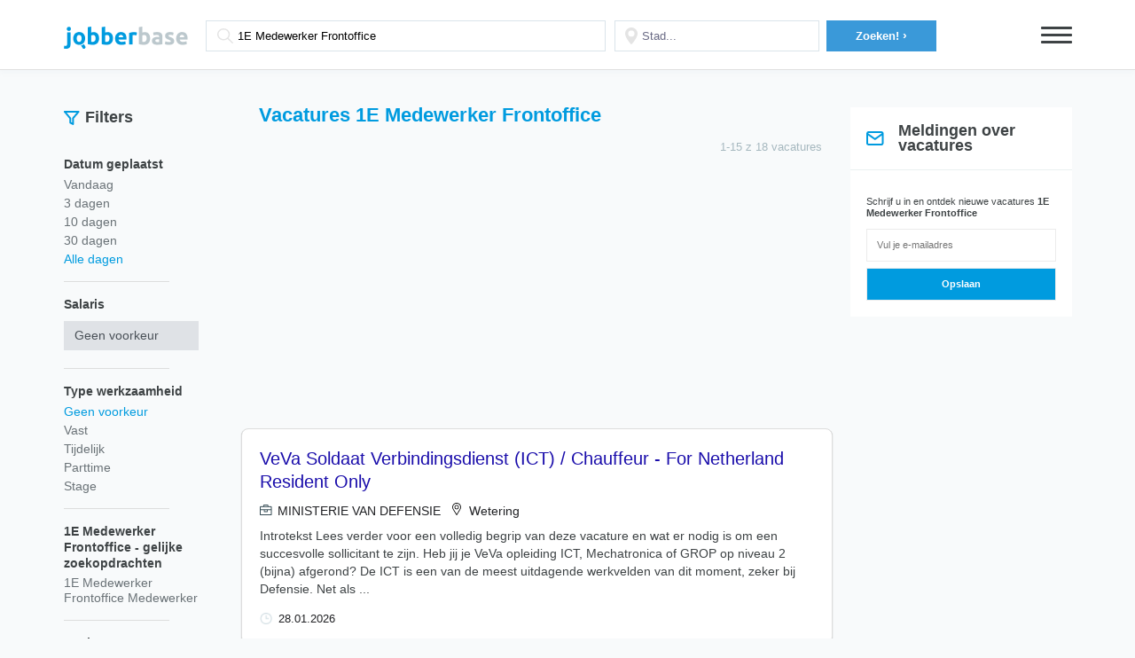

--- FILE ---
content_type: text/html; charset=utf-8
request_url: https://vacaturesperregio.nl/vacature-1e-medewerker-frontoffice-medewerker
body_size: 12026
content:
<!DOCTYPE html>
<!--?xml encoding="utf-8" ?--><html lang="nl">
<head>
	
<!-- Google Tag Manager -->
<script>(function(w,d,s,l,i){w[l]=w[l]||[];w[l].push({'gtm.start':
new Date().getTime(),event:'gtm.js'});var f=d.getElementsByTagName(s)[0],
j=d.createElement(s),dl=l!='dataLayer'?'&l='+l:'';j.async=true;j.src=
'https://www.googletagmanager.com/gtm.js?id='+i+dl;f.parentNode.insertBefore(j,f);
})(window,document,'script','dataLayer','GTM-XYZ8888');</script>
<!-- End Google Tag Manager -->
	<title>1E Medewerker Frontoffice Vacatures | Januari 2026 | Werk - Dringend gezocht - nl.Vacaturesperregio</title>
	<meta charset="UTF-8">
	<meta name="viewport" content="width=device-width,initial-scale=1.0, minimum-scale=1.0, maximum-scale=1.0, user-scalable=no, minimal-ui">

	<link href="/_css2" rel="stylesheet">
	<style type="text/css" media="screen,print">
		html,
		body {
			display: block;
			font-family: 'Roboto', sans-serif;
			background: #f8fafb;
			color: #3e4345;
			margin: 0
		}


		html.m-o,
		body.m-o {
			overflow: hidden
		}

		html *,
		body * {
			-webkit-font-smoothing: antialiased;
			-moz-osx-font-smoothing: grayscale;
			box-sizing: border-box
		}

		html a,
		body a {
			text-decoration: none;
			font-weight: bold
		}

		html a:hover,
		html a:active,
		body a:hover,
		body a:active {
			color: #e22156
		}

		html .clearfix:before,
		html .clearfix:after,
		body .clearfix:before,
		body .clearfix:after {
			content: " ";
			display: table
		}

		html .clearfix:after,
		body .clearfix:after {
			clear: both
		}

		.mp-h {
			padding: 20px 0px;
			box-shadow: 0px 4px 5px rgba(164, 182, 189, 0.05);
			z-index: 1;
			position: relative
		}

		.mp-h.h--main {
			padding: 20px 0px 0px 0px;
			background: white
		}

		.mp-h.h--main .h-f {
			display: inline-block;
			margin: 0px auto 0px auto;
			padding-top: 0px;
			max-width: inherit;
			display: flex;
		}

		@media(max-width: 520px) {

			.mp-h.h--main .h-f,
			.mp-h .h-f .f-p {
				flex-wrap: wrap;
			}
		}

		.mp-h .h-m-s {
			display: flex;
			align-items: center;
			width: 100%;
			max-width: 944px;
			text-align: center;
			margin-top: 3px;
			font-size: 18px
		}

		@media(min-width: 768px) {
			.mp-h .h-m-s {
				width: 76%;
			}
		}

		.mp-h .h-m-s .s-t {
			font-weight: bold;
			line-height: 1.4em
		}

		.mp-h .h-m-s .s-t strong {
			color: #3a99d9
		}

		@media (max-width: 767px) {
			.mp-h .h-m-s .s-t strong {
				font-size: 20px;
				line-height: 1.6em
			}
		}

		@media (max-width: 320px) {
			.mp-h .h-m-s .s-t strong {
				font-size: 16px;
				line-height: 1.4em
			}
		}

		.bb {
			border-bottom: 1px solid #e0e0e0;
			padding-bottom: 5px;
			margin-bottom: -2px
		}

		@media(max-width: 520px) {
			.bb {
				padding-bottom: 10px;
			}

		}

		.mp-h .h-i {
			max-width: 1177px;
			padding: 0 20px;
			margin: auto;
			position: relative;
			width: 75%
		}

		@media(max-width: 1366px) {
			.mp-h .h-i {
				width: 100%
			}
		}

		@media(max-width: 767.9px) {
			.mp-h .h-i {
				width: 100%;
				padding: 0 15px;
			}
		}

		@media(min-width: 1366px) {
			.h-m-s .h-i {
				margin: 0 0 0 70px
			}

		}

		@media(max-width: 767.9px) {
			.h-m-s .h-i {
				margin: 0 0 0 0px;
				padding: 0
			}
		}

		.mp-h .b {
			display: inline-block;
			color: #3a99d9;
			font-size: 24px;
			line-height: 1.4em;
			padding: 10px 0px;
			float: left
		}

		.mp-h .h-f {
			display: inline-block;
			padding: 12px 0;
			float: left;
			width: 100%;
			max-width: 700px
		}

		@media (max-width: 767px) {
			.mp-h .h-f {
				padding: 10px 0px
			}
		}

		.mp-h .h-f>div:nth-child(1) {
			width: 56%;
			padding-left: 0;
		}

		@media (max-width: 767px) {
			.mp-h .h-f>div:nth-child(1) {
				width: 100%;
				padding: 0px 0px 15px 0px
			}
		}

		@media(min-width: 520px) and (max-width: 720px) {
			.mp-h .h-f>div:nth-child(1) {
				padding: 0px 8px 0 0
			}
		}

		.mp-h .h-f>div:nth-child(2) {
			width: 28%;
			margin-left: 0px;
			padding: 0
		}

		@media (max-width: 767px) {
			.mp-h .h-f>div:nth-child(2) {
				width: 55%;
				padding: 0;
				margin-left: 0
			}
		}

		.mp-h .h-f>div:nth-child(3) {
			width: 16%;
			padding-right: 0;
			padding-left: 2px;
		}

		@media (max-width: 1024px) {
			.mp-h .h-f>div:nth-child(3) {
				width: 23%;
				padding: 0
			}
		}

		@media (max-width: 767px) {
			.mp-h .h-f>div:nth-child(3) {
				width: 45%;
				padding: 0
			}
		}


		.mp-h .h-f .f-p {
			padding: 0 10px;
			display: flex;
			align-items: center;
		}

		.mp-h .h-f .s-i-l {
			display: block;
			padding: 0;
			font-weight: bold;
			font-size: 13px;
			line-height: 16px;
			margin-bottom: 4px;
			margin-right: 18px;
			white-space: nowrap;
		}

		.mp-h .h-f .f-p:first-child .s-i {
			background-image: url('/assets/img/search.svg');
			background-size: 4%;
			background-position: 3% 50%;
			padding: 0 20px 0 35px;
		}

		@media(max-width: 520px) {
			.mp-h .h-f .f-p:first-child .s-i {
				background-size: 5%;
				background-position: 4% 50%
			}
		}

		.mp-h .h-f .f-p:nth-child(2) .s-i {
			background-image: url('/assets/img/pin.svg');
			background-size: 6%;
			background-position: 5% 50%;
			padding: 0 20px 0 30px;
		}

		.mp-h .h-f .s-i {
			display: block;
			width: 100%;
			height: 35px;
			border: 1px solid #dae4ea;
			box-shadow: none;
			-webkit-appearance: none;
			-moz-appearance: none;
			appearance: none;
			background-repeat: no-repeat
		}

		.mp-h .h-f .s-i:active,
		.mp-h .h-f .s-i:focus {
			box-shadow: none;
			outline: none
		}

		.mp-h .h-f .s-i::-webkit-input-placeholder {
			color: #6a6b85
		}

		.mp-h .h-f .s-i::-moz-placeholder {
			color: #6a6b85
		}

		.mp-h .h-f .s-i:-ms-input-placeholder {
			color: #6a6b85
		}

		.mp-h .h-f .s-i:-moz-placeholder {
			color: #6a6b85
		}

		.mp-h .h-f .s-b {
			display: block;
			border: 0px;
			background-color: #3a99d9;
			height: 35px;
			line-height: 35px;
			padding: 0 20px;
			cursor: pointer;
			width: 95%;
			margin-right: 0;
			margin-left: auto;
			transition: all .3s
		}

		.mp-h .h-f .s-b:hover {
			opacity: .75
		}

		@media (max-width: 767px) {
			.mp-h .h-f .s-b {
				width: 95%;
				margin: 0 0 0 auto
			}
		}

		.mp-h .h-f .s-b:focus,
		.mp-h .h-f .s-b:active {
			outline: none
		}

		.mp-h .h-f .s-b:hover {
			background-color: #3a99d9
		}

		.mp-h .h-f .s-b .b-s {
			display: inline-block;
			font-weight: bold;
			color: #fff;
			white-space: nowrap;
			font-size: 13px;

		}

		.mp-h .h-f .s-b .b-s span {
			display: inline-block;
			font-size: 14px;
			font-weight: bold;
			line-height: normal
		}

		.mp-h .h-n-b-l {
			position: absolute;
			top: 100%;
			right: 0;
			width: 160px;
			z-index: 1000;
			background-color: #3e4345;
			padding: 0px 20px;
			border-radius: 8px 0px 8px 8px;
			overflow: hidden;
			max-height: 0px;
			transition: max-height .15s ease-in, padding .15s ease-in;
			-webkit-transition: max-height .15s ease-in, padding .15s ease-in
		}

		.mp-h .h-n-b-l ul {
			margin: 0;
			padding: 0
		}

		.mp-h .h-n-b-l ul li {
			display: block;
			margin-bottom: 5px
		}

		.mp-h .h-n-b-l ul li a {
			font-weight: bold;
			color: #000;
			font-size: 12px;
			line-height: 1.4em;
			color: #fff
		}

		.mp-h .h-n-b-l ul li a:hover {
			color: #3a99d9
		}

		.mp-h .h-n-b {
			display: inline-block;
			float: right;
			margin-top: 10px;
			position: relative
		}

		@media (max-width: 992px) {
			.mp-h .h-n-b {
				position: absolute;
				top: 0;
				right: 20px
			}
		}

		@media (max-width: 767px) {
			.mp-h .h-n-b {
				margin-top: 12px
			}
		}

		.mp-h .h-n-b .l {
			display: block;
			width: 35px;
			height: 3px;
			background-color: #3e4345;
			margin-bottom: 5px;
			border-radius: 3px
		}

		.mp-h .h-n-b.active .h-n-b-l {
			max-height: 1000px;
			padding: 10px 20px
		}

		.mp-h-a .autocomplete-suggestions {
			padding: 10px 15px;
			background-color: #fff;
			border: 1px solid #dae4ea;
			border-radius: 20px
		}

		.mp-h-a .autocomplete-suggestion {
			font-size: 12px;
			padding: 5px 5px
		}

		.mp-h-a .autocomplete-suggestion.autocomplete-selected {
			background-color: rgba(218, 228, 235, 0.3)
		}

		.mp-f-r {
			display: none;
			background: white
		}

		@media (max-width: 767px) {
			.mp-f-r {
				display: block;
				padding: 10px;
				margin: 0 15px
			}
		}

		.mp-f-r .f-r-b {
			display: block;
			text-align: center;

			padding: 15px 20px;
			border-radius: 4px
		}

		.mp-f-r .b-l {
			display: block;
			color: #7b8aa4
		}

		.mp-f-r .b-l span {
			display: inline-block;
			float: right;
			transform: rotate(90deg);
			-webkit-transform: rotate(90deg)
		}

		.mp-r-h {
			margin: 30px auto 10px
		}

		.mp-r-h.h-b0 {
			margin-bottom: 0
		}

		@media (max-width: 767px) {
			.mp-r-h {
				margin-top: 10px;
				margin-bottom: 10px
			}
		}

		.mp-r-h .r-h-i {
			max-width: 1177px;
			padding: 0px 20px 0px 20px;
			margin: auto;
			display: flex
		}

		.mp-r-h .r-h-i>span:first-child {
			width: 200px
		}

		@media(max-width: 1200px) {
			.mp-r-h .r-h-i>span:first-child {
				width: 200px;
			}
		}

		@media(max-width: 920px) {
			.mp-r-h .r-h-i>span:first-child {
				width: 28%;
			}
		}

		.mp-r-h .r-h-i>span:nth-child(2) {
			width: 59%;
			display: flex;
			align-items: baseline;
			flex-direction: column;
		}

		@media(max-width: 1200px) {

			.mp-r-h .r-h-i>span:nth-child(2) {
				width: 52%;
			}
		}

		@media(max-width: 920px) {

			.mp-r-h .r-h-i>span:nth-child(2) {
				width: 43%
			}
		}

		@media(max-width: 767.9px) {

			.mp-r-h .r-h-i>span:nth-child(2),
			.mp-r-h h1 {
				width: 100%;
				margin: 15px 0
			}

			.mp-r-h .r-h-i>span:nth-child(2) {

				text-align: center;

			}
		}

		.mp-r-h .r-h-i>span:nth-child(3) {
			width: 15%;

		}

		@media(max-width: 1200px) {
			.mp-r-h .r-h-i>span:nth-child(3) {
				width: 25%;

			}
		}

		@media(max-width: 920px) {
			.mp-r-h .r-h-i>span:nth-child(3) {
				width: 29%;
				padding-left: 10px;
				display: flex;
				align-items: center;
			}
		}

		@media(max-width: 768px) {
			.mp-r-h .r-h-i>span:nth-child(3) {
				display: none;

			}
		}

		.mp-r-h .r-h-i .i-fl div.filter_h {
			font-size: 18px;
			line-height: 17px;
			font-weight: bold;
			margin: 0 0 0 6px
		}

		.mp-r-h .r-h-i .i-fl {
			display: flex;
			align-items: center;
		}



		@media(max-width: 767.9px) {

			.mp-r-h .r-h-i .i-fl {
				display: none;
			}

		}


		@media(min-width: 520px) {
			.r-h-i .i-f {
				width: 100%;
				justify-content: space-between;
			}

		}

		.r-h-i .i-f {
			display: flex;
			align-items: center;
			margin-top: 10px
		}

		@media(max-width: 520px) {
			.r-h-i .i-f {
				flex-direction: column;
				align-items: flex-start;
			}
		}

		@media(min-width: 768px) and (max-width: 920px) {
			.r-h-i .i-f {
				flex-direction: column;
				align-items: flex-start;
				width: 50%
			}
		}



		@media (min-width: 1024px) {
			.r-h-i .i-f {
				width: 50%;
				padding-left: 20px;


			}

		}

		@media (min-width: 1200px) {
			.r-h-i .i-f {
				width: 58%;
				padding: 0 15px 0 20px
			}

		}


		.r-h-i .i-f .i-c .c-t {

			width: 100%;
			display: inline;
			font-weight: 400;
			margin-bottom: -15px;
    		margin-top: 15px;

		}

		@media(min-width:768px) and (max-width: 920px) {
			.r-h-i .i-f .i-c .c-t {
				margin-top: 10px;
				margin-bottom: -10px
			}
		}

		.c-t span {
			white-space: nowrap;
			margin-right: 17px;
		}

		@media(max-width: 520px) {
			.c-t.doc {
				margin-top: 15px
			}
		}

		@media(min-width: 520px) {
			.c-t.doc {
				margin-left: 15px
			}
		}

		.mp-r-h h1 {
			font-size: 22px;
			color: #009BDF;
			margin: 0;
			font-weight: bold
		}

		@media (max-width: 767px) {
			.mp-r-h h1 {
				font-size: 20px;
				margin-bottom: 7px;
			}
		}

		.mp-r-h h1 span {
			display: inline-block;
			font-weight: normal;
			color: #A6B8BF
		}

		@media (max-width: 767px) {
			.mp-r-h h1 span {
				display: inline;
			}
		}

		.mp-r-h .i-f div {
			display: inline-block;
			float: left;
			line-height: 30px;
			max-width: calc(100% - 200px)
		}

		@media (max-width: 767px) {
			.mp-r-h .i-f div {
				max-width: inherit;
				width: 100%
			}
		}


		.mp-r-h .i-c {
			display: flex;
			align-items: center;
			margin-left: auto;


		}





		.mp-r-h .c-t {
			display: inline-block;
			line-height: normal;
			vertical-align: bottom;
			font-size: 12px;
			font-weight: bold;
			color: #6a7277
		}

		.c-t img {
			max-width: 14px
		}

		.mp-r {
			max-width: 1177px;
			margin: 18px auto
		}

		@media (max-width: 767px) {
			.mp-r {
				margin-top: 0
			}
		}

		.mp-r .r-f {
			display: inline-block;
			float: left;
			width: 200px;
			padding: 0px 10px 10px 20px;
		}

		@media(max-width: 920px) {
			.mp-r .r-f {
				width: 200px
			}
		}

		@media (max-width: 767px) {
			.mp-r .r-f {
				position: fixed;
				z-index: 1000;
				top: 0;
				left: 0;
				bottom: 0;
				width: 100%;
				background-color: #fff;
				margin: 0;
				overflow: hidden;
				visibility: hidden;
				transition: all .15s ease-in;
				-webkit-transition: all .15s ease-in;
				padding-bottom: 70px;
				max-height: 0px;
				padding-top: 50px
			}
		}

		@media (max-width: 767px) {
			.mp-r .r-f.active {
				overflow: auto;
				visibility: visible;
				max-height: 100000px
			}
		}

		.mp-r .r-f .r-f-c {
			display: none
		}

		@media (max-width: 767px) {
			.mp-r .r-f .r-f-c {
				display: block;
				padding: 10px;
				position: fixed;
				bottom: 0;
				left: 0;
				right: 0
			}
		}

		.mp-r .r-f .r-f-c .r-f-c-b {
			display: block;
			text-align: center;
			background-color: #009BDF;
			padding: 15px 20px;
			border-radius: 4px
		}

		.mp-r .r-f .r-f-c .b-l {
			display: block;
			color: white
		}

		.mp-r .r-f .r-f-c .b-l span {
			display: inline-block;
			float: right
		}

		.mp-r .f-g:after {
			content: '';
			display: block;
			width: 70%;
			height: 1px;
			background: #DDDDDD;

		}

		.mp-r .f-g-l:after {
			display: none
		}

		.mp-r .f-g {
			margin-bottom: 16px;
		}

		.mp-r .f-g .g-t {
			font-weight: bold;
			font-size: 14px
		}

		.mp-r .f-g .g-s {
			margin: 10px 0 20px 0
		}

		.mp-r .f-g .g-s select {
			padding: .375rem .75rem;
			font-size: 14px;
			line-height: 1.5;
			color: #495057;
			background-color: #DFE2E6;
			background-clip: padding-box;
			border: none;
			border-radius: 0px;
			transition: border-color .15s ease-in-out, box-shadow .15s ease-in-out;
			width: 100%;
			-webkit-appearance: none;
			position: relative
		}

		.mp-r .f-g .g-s {
			position: relative;
			max-width: 152px;
			width: 100%;
		}

		.mp-r .f-g .g-s .s-t {
			position: absolute;
			top: 0;
			right: 0;
			display: block;
			width: 0;
			height: 0;
			border-left: 4px solid transparent;
			border-right: 4px solid transparent;
			border-top: 4px solid black;
			z-index: 2;
			bottom: 0;
			margin: auto;
			margin-right: 10px
		}


		.mp-r .f-g .g-s select:focus,
		.mp-r .f-g .g-s select:active {
			outline: none
		}

		.mp-r .f-g .g-l {
			padding: 0;
			margin: 5px 0 16px 0
		}

		@media (max-width: 767px) {
			.mp-r .f-g .g-l {
				margin-top: 10px
			}
		}

		.mp-r .f-g .g-l li {
			display: block;
			margin: 0;
			margin-bottom: 3px
		}

		@media (max-width: 767px) {
			.mp-r .f-g .g-l li {
				display: inline-block;
				margin-right: 5px;
				margin-bottom: 5px
			}
		}

		.mp-r .f-g .g-l li a {
			display: inline-block;
			font-weight: normal;
			font-size: 14px;
			color: #6a7277;
			line-height: 17px
		}

		@media (max-width: 767px) {
			.mp-r .f-g .g-l li a {
				font-size: 13px;
				padding: 5px 10px;
				border-radius: 8px;
				border: 1px solid #e4e4e9
			}
		}



		.mp-r .f-g .g-l li.active a,
		.mp-r .f-g .g-l li a:hover {
			color: #009BDF;

		}

		.mp-r .f-g .g-l.g-l-m li {
			margin-bottom: 3px
		}

		@media (max-width: 767px) {
			.mp-r .f-g .g-l.g-l-m li {
				display: block
			}
		}

		@media (max-width: 767px) {
			.mp-r .f-g .g-l.g-l-m li a {
				padding: 0;
				border: 0px
			}
		}

		.mp-r .r-l {
			display: inline-block;
			float: left;
			width: calc(100% - 470px);
			padding: 0 20px
		}

		@media(max-width: 920px) {
			.mp-r .r-l {
				width: calc(100% - 425px);
			}

		}

		@media (max-width: 767px) {
			.mp-r .r-l {
				width: 100%;
				padding: 0 10px
			}
		}

		.mp-r .r-s {
			width: 250px;
			float: left;
			margin-top: -55px
		}

		@media(max-width: 920px) {
			.mp-r .r-s {
				width: 210px;

			}
		}

		@media (max-width: 767px) {
			.mp-r .r-s {
				width: 100%;
				padding: 0 40px;
				text-align: center;
				margin-top: 0
			}
		}

		.mp-r .r-i-e {
			display: block;
			padding: 20px
		}

		.mp-r .r-i-et {
			padding-bottom: 0
		}

		.mp-r .r-i-e .i-e-t {
			display: block;
			font-weight: 600;
			margin-bottom: 10px
		}

		.mp-r .r-i-e .i-e-d-t {
			display: block;
			font-size: 14px
		}

		.mp-r .r-i-e .i-e-d-t a {
			color: #009BDF
		}

		.mp-r .r-i {
			padding: 20px 20px;
			box-shadow: 0px 2px 5px 0px #f5f5fa;
			background: white;
			box-shadow: 0px 1px 1px rgb(159 161 161);
			margin: 7px 0 11px;
			border: 1px solid #dddddd;
			position: relative;
			border-radius: 8px;
		}

		.r-i>img {
			margin: 0 20px 20px 0;
			position: absolute;
			bottom: 0;
			right: 0;
		}

		@media(min-width: 768px) and (max-width: 920px) {
			.r-i>img {
				position: relative;
				margin: 10px 0;
			}
		}


		.mp-r .r-i .i-t {
			display: block;
			line-height: 30px
		}

		.mp-r .r-i .i-t:hover h2 {
			color: #009BDF
		}

		.mp-r .r-i .i-t h2 {
			display: inline-block;
			margin: 0;
			vertical-align: middle;
			margin-right: 10px;
			font-weight: 400;
			font-size: 20px;
			line-height: 26px;
			color: #1a0dab;
			max-width: 75%;
		}
		.mp-r .r-i .i-t h2.nf {
			
			max-width: 100%;
		}

		.mp-r .r-i .i-t h2:hover {
			opacity: .75
		}

		@media (max-width: 767px) {
			.mp-r .r-i .i-t h2 {
				display: block;
				line-height: 22px;

			}
		}

		@media (min-width: 520px) and (max-width: 767px) {
			.mp-r .r-i .i-t h2 {
				max-width: 70%
			}
			.mp-r .r-i .i-t h2.nf {
			
			     max-width: 100%;
		    }
			
		}

		@media (min-width: 1024px) {
			.mp-r .r-i .i-t h2 {
				max-width: 65%
			}
			.mp-r .r-i .i-t h2.nf {
			
			     max-width: 100%;
		    }			
		}

		@media (min-width: 1200px) {
			.mp-r .r-i .i-t h2 {
				max-width: 70%
			}
			.mp-r .r-i .i-t h2.nf {
			
			     max-width: 100%;
		    }			
		}

		.mp-r .r-i .i-t span {
			display: inline-block;
			background-color: #009BDF;
			color: #fff;
			font-size: 10px;
			line-height: 16px;
			padding: 2px 5px;
			vertical-align: middle;
			border-radius: 0;
			position: absolute;
			top: 0;
			right: 0;
			margin: 20px
		}

		@media(min-width: 768px) and (max-width: 920px) {
			.mp-r .r-i .i-t span {
				position: relative;
				margin: 10px 0;
			}
		}


		.mp-r .r-i .i-c {
			font-size: 14px;
			margin-top: 16px;
			color: #3e4345;
			display: flex;
			align-items: center;
			flex-wrap: wrap;
			max-width: 74%;
		}

		.mp-r .r-i .i-r {
			display: flex;
			align-items: center;
			flex-wrap: wrap;
		}

		.mp-r .r-i .i-r span {
			font-size: 13px;
			line-height: 15px;
			color: #364C55;
			word-break: break-all
		}

		@media(max-width: 920px) {
			.mp-r .r-i .i-r span {
				margin-top: 5px;
				margin-bottom: 5px
			}
		}


		.mp-r .r-i .i-r span:first-child {
			font-weight: 300;
			font-size: 11px;
			line-height: 17px;
			color: #364C55;
			border: 1px solid #364C55;
			padding: 0 4px;
			margin-right: 5px
		}

		.mp-r .r-i .i-r span:last-child {
			font-size: 13px;
			line-height: 15px;
			color: #A6B8BF;
			margin-left: 5px
		}

		.i-c .c-p,
		.i-c .c-t {
			display: flex;
			align-items: center;
			font-size: 13px;
			line-height: 15px;

			color: #A6B8BF;
		}

		.i-c .c-p {
			margin-right: 17px;
		}

		.i-c img {
			margin-right: 7px
		}

		.mp-r .r-i .i-c a {
			color: #3e4345
		}

		.mp-r .r-i .i-c a:hover {
			color: #009BDF
		}

		@media (max-width: 767px) {
			.mp-r .r-i .i-c .c-l {
				display: block;
				width: 100%;
				margin-bottom: 5px
			}
		}

		.mp-r .r-i .i-d p {
			margin: 8px 0px 16px;
			margin-bottom: 0;
			font-size: 12px;
			line-height: 18px
		}



		.mp-r .r-i {
			position: relative;
		}



		.mp-r .i-f div {
			font-style: normal;
			margin-top: 7px;
			display: inline;
			margin-right: 7px;
			font-size: 14px;
			line-height: 20px;
			color: #202124;
			font-weight: 400;
		}

		.mp-r .i-f div img {
			margin-right: 6.5px;
			width: 14px
		}


		.mp-p {
			margin: 20px 0px;
			display: flex;
			justify-content: space-between;
		}

		@media(max-width: 520px) {
			.mp-p {
				flex-wrap: wrap;
				justify-content: center;
				align-items: center;
			}

			.mp-p .mp-c {
				width: 100%;
				justify-content: center;
				align-items: center;
				display: flex
			}
		}

		.mp-c .p-i {
			display: inline-block;
			text-align: center;
			padding: 10px 8px 10px 0
		}

		.mp-c .p-i .i-t {
			display: block;
			width: fit-content;
			padding: 11px 30px;
			font-style: normal;
			font-weight: bold;
			font-size: 16px;
			line-height: 17px;
			color: #FFFFFF;
		}

		.mp-c .p-i .i-t:hover {
			background-color: #009BDF
		}

		.mp-c>a:first-child .i-t {
			background: #ECEFF3;
		}


		.mp-c>a:last-child .i-t {
			background-color: #009BDF
		}

		.mp-c ul {
			list-style: none;
			display: flex;
			padding: 0
		}

		.mp-c ul li a {
			display: block;
			background: #E0E5EB;
			color: white;
			padding: 6px 11px;
			margin-left: 4px;
			font-size: 13px;
			line-height: 17px;
			font-weight: bold;
			display: flex;
			align-items: center;
		}

		.mp-c ul li a.active,
		.mp-c ul li a:hover {
			background: #009BDF;
		}

		.mp-p-i ul {
			display: block;
			text-align: center;
			margin: 10px 0px;
			padding: 0
		}

		.mp-p-i li {
			display: inline-block;
			margin: 0 5px
		}

		.mp-p-i li a,
		.mp-p-i li span {
			color: #b8babb;
			font-weight: normal;
			font-size: 13px
		}

		.mp-p-i li.active a {
			color: #3e4345
		}

		.mp-g-bg {
			background-color: #f7f7fa
		}

		.mp-g-r {
			max-width: 1177px;
			padding: 0px 15px;
			margin: 20px auto
		}

		.mp-g-r.mp-g-r-0 {
			margin: 0px auto;
			padding: 0
		}

		.mp-g-r .mp-g-c {
			display: inline-block;
			float: left;
			padding: 5px
		}

		.mp-g-r .mp-g-c.c--1-3 {
			width: 33.3333%
		}

		@media (max-width: 767px) {
			.mp-g-r .mp-g-c.c--1-3 {
				width: 100%
			}
		}

		.mp-g-r .mp-g-c.c--1-4 {
			width: 25%
		}

		@media (max-width: 767px) {
			.mp-g-r .mp-g-c.c--1-4 {
				width: 50%
			}
		}

		.mp-g-r .mp-g-c.c--1-1 {
			width: 100%
		}

		.mp-p-c-w {
			display: block;
			max-width: 800px;
			margin: auto
		}

		.mp-p-c-w .mp-p-c-f {
			display: inline-block;
			float: left;
			width: 60%;
			margin-top: 20px;
			padding: 20px
		}

		@media (max-width: 767px) {
			.mp-p-c-w .mp-p-c-f {
				width: 100%
			}
		}

		.mp-p-c-w .f-g {
			display: block;
			margin-bottom: 15px
		}

		.mp-p-c-w .f-g .g-l {
			display: block;
			font-size: 12px;
			font-weight: bold;
			padding: 0 20px;
			margin-bottom: 5px
		}

		.mp-p-c-w .f-g .g-f {
			display: block
		}

		.mp-p-c-w .f-g .f-f,
		.mp-p-c-w .f-g .f-f-t {
			display: block;
			width: 100%;
			height: 35px;
			border: 1px solid #dae4ea;
			border-radius: 8px;
			padding: 0 20px;
			font-size: 14px;
			box-shadow: none;
			-webkit-appearance: none;
			-moz-appearance: none;
			appearance: none
		}

		.mp-p-c-w .f-g .f-f:active,
		.mp-p-c-w .f-g .f-f:focus,
		.mp-p-c-w .f-g .f-f-t:active,
		.mp-p-c-w .f-g .f-f-t:focus {
			box-shadow: none;
			outline: none
		}

		.mp-p-c-w .f-g .f-f::-webkit-input-placeholder,
		.mp-p-c-w .f-g .f-f-t::-webkit-input-placeholder {
			color: #6a6b85
		}

		.mp-p-c-w .f-g .f-f::-moz-placeholder,
		.mp-p-c-w .f-g .f-f-t::-moz-placeholder {
			color: #6a6b85
		}

		.mp-p-c-w .f-g .f-f:-ms-input-placeholder,
		.mp-p-c-w .f-g .f-f-t:-ms-input-placeholder {
			color: #6a6b85
		}

		.mp-p-c-w .f-g .f-f:-moz-placeholder,
		.mp-p-c-w .f-g .f-f-t:-moz-placeholder {
			color: #6a6b85
		}

		.mp-p-c-w .f-g .f-f-t {
			resize: vertical;
			height: auto;
			min-height: 100px;
			padding: 10px 20px
		}

		.mp-p-c-w .f-g .g-b {
			display: block;
			width: 100%;
			border: 0px;
			background-color: #009BDF;
			color: #fff;
			height: 50px;
			line-height: 50px;
			border-radius: 8px;
			padding: 0 20px;
			cursor: pointer;
			font-weight: bold;
			font-size: 14px
		}

		.mp-p-c-w .f-g .g-b:focus,
		.mp-p-c-w .f-g .g-b:active {
			outline: none
		}

		.mp-p-c-w .f-g .g-b:hover {
			background-color: #009BDF
		}

		.mp-p-c-w .f-g .g-b .b-g-i {
			display: inline-block;
			position: relative;
			margin-top: -5px;
			line-height: normal;
			vertical-align: middle
		}

		.mp-p-c-w .f-g .r-t {
			display: none;
			padding: 5px 20px;
			font-size: 11px;
			font-weight: bold;
			color: red
		}

		.mp-p-c-w .f-g.r .f-f,
		.mp-p-c-w .f-g.r .f-f-t {
			border-color: red
		}

		.mp-p-c-w .f-g.r .g-l {
			color: red
		}

		.mp-p-c-w .f-g.r .r-t {
			display: block
		}

		.mp-p-c-w .mp-p-c-i {
			display: inline-block;
			float: left;
			width: 40%;
			padding: 20px;
			margin-top: 40px
		}

		@media (max-width: 767px) {
			.mp-p-c-w .mp-p-c-i {
				width: 100%;
				margin-top: 0px
			}
		}

		.mp-p-c-w .mp-p-c-i .i-t-l {
			display: block;
			font-size: 13px;
			margin-bottom: 5px
		}

		.mp-p-c-w .mp-p-c-i .i-t-l strong {
			display: block;
			font-size: 16px;
			margin-bottom: 10px
		}

		.mp-p-c-w .mp-p-c-i .i-t-l-d {
			display: block;
			height: 1px;
			margin: 20px 0px;
			border: 1px dashed whitesmoke
		}

		.mp-b {
			display: block;
			border-bottom: 1px solid #ececf2;
			border-radius: 4px;
			background-color: #fff
		}

		.mp-b .b-t {
			padding: 10px;
			box-shadow: 0px 2px 5px 0px #f5f5fa
		}

		.mp-b .t-t {
			display: block;
			font-size: 14px;
			font-weight: bold;
			line-height: 18px;
			margin: 0;
			color: #072f6e;
			position: relative
		}

		.mp-b .b-c {
			padding: 10px
		}

		.mp-b .error-c {
			display: block;
			text-align: center;
			padding-top: 20px;
			padding-bottom: 40px
		}

		.mp-b .error-c .c-d-t {
			display: block;
			text-align: center
		}

		.mp-b .error-c .c-d-t p {
			display: inline-block;
			font-size: 16px
		}

		.mp-b .error-c .c-t {
			display: block;
			font-weight: 700;
			font-size: 72px
		}

		.mp-b .error-c .c-l {
			display: block;
			text-align: center
		}

		.mp-b .error-c .c-l .l-t {
			display: inline-block;
			color: #009BDF
		}

		.mp-b p {
			font-size: 14px;
			margin: 5px 0px;
			margin-bottom: 15px;
			color: #515a5f
		}

		.mp-b ul.l-i li {
			display: inline-block;
			margin-right: 20px
		}

		@media (max-width: 767px) {
			.mp-b ul.l-i li {
				display: block;
				margin-right: 0
			}
		}

		.mp-b ul.n-i {
			margin-bottom: 10px
		}

		.mp-b ul.n-i li {
			display: inline-block;
			font-size: 12px
		}

		@media (max-width: 767px) {
			.mp-b ul.n-i li {
				margin-right: 0
			}
		}

		.mp-b ul.n-i li a {
			padding-right: 15px
		}

		.mp-b ul.n-i li:last-child a:after {
			display: none
		}

		.mp-b ul.n-i li a:hover:after {
			color: #6a7277;
			opacity: .4
		}

		.mp-b ul.n-i li a:after {
			content: '|';
			font-weight: 400;
			width: 10px
		}

		.mp-b ul.n-i li.active a {
			color: #009BDF
		}

		.mp-b ul.n-i li.active a:after {
			color: #6a7277
		}

		.mp-b ul {
			padding: 0;
			margin: 0;
			font-size: 14px;
			line-height: 16px
		}

		.mp-b ul li {
			display: block;
			padding: 5px 0px
		}

		.mp-b ul li .l-t {
			font-weight: bold
		}

		.mp-b ul li a {
			display: block;
			font-weight: 400;
			color: #6a7277;
			padding-right: 20px;
			position: relative;
			overflow: hidden;
			white-space: nowrap;
			overflow: hidden;
			text-overflow: ellipsis
		}

		.mp-b ul li a:after {
			content: '\0203A';
			position: absolute;
			top: 0;
			right: 0;
			width: 20px;
			font-weight: bold;
			opacity: .4;
			text-align: center
		}

		.mp-b ul li a:hover {
			color: #009BDF
		}

		.mp-b ul li a:hover:after {
			opacity: 1
		}

		.mp-p-t {
			display: block
		}

		.mp-p-t p {
			font-size: 14px;
			margin: 5px 0px;
			margin-bottom: 15px;
			color: #515a5f
		}

		.mp-p-t ul,
		.mp-p-t ol {
			display: block;
			padding-left: 20px;
			margin-bottom: 20px
		}

		.mp-p-t ul li,
		.mp-p-t ol li {
			margin-bottom: 5px
		}

		.mp-p-t ul li>ul,
		.mp-p-t ul li>ol,
		.mp-p-t ol li>ul,
		.mp-p-t ol li>ol {
			margin-top: 10px;
			font-size: 13px
		}

		.mp-a-w {
			display: block;
			margin: 10px auto;
			max-width: 1177px
		}

		.mp-a-i {
			margin: 8px 20px;
			padding-top: 10px;
			padding-bottom: 10px;
			font-weight: 600;
			font-size: 12px;
			border-radius: 3px;
			background-color: #ffffff;
			border: 1px solid #e8e8e8;
			color: #414850;
			line-height: 24px;
			-webkit-box-shadow: 0px 0px 5px 0px #e8e8e8;
			-moz-box-shadow: 0px 0px 5px 0px #e8e8e8;
			box-shadow: 0px 0px 5px 0px #e8e8e8;
			position: relative;
			padding-left: 20px;
			padding-right: 30px
		}

		@media (max-width: 767px) {
			.mp-a-i {
				padding-top: 5px;
				padding-bottom: 5px;
				margin-left: 0px;
				margin-right: 0px
			}
		}

		.mp-a-i a {
			display: inline-block;
			background-color: #009BDF;
			padding: 1px 10px;
			margin: 2px;
			line-height: 20px;
			color: #fff;
			border-radius: 3px
		}

		.mp-a-i .mp-a-b-c {
			position: absolute;
			top: 10px;
			right: 10px
		}

		.mp-a-i.mp-a--w {
			border-bottom: 2px solid #ec9d23
		}

		.mp-a-i.mp-a--w a {
			background-color: #ffedd1;
			color: #ec9d23;
			border: 1px solid #ec9d23
		}

		.mp-a-i.mp-a--w a:hover {
			color: #fff;
			background-color: #ec9d23
		}

		.mp-a-i.mp-a--i {
			border-bottom: 2px solid #175799
		}

		.mp-a-i.mp-a--i a {
			background-color: #d5eaff;
			color: #175799;
			border: 1px solid #4278b0
		}

		.mp-a-i.mp-a--i a:hover {
			color: #fff;
			background-color: #4278b0
		}

		.mp-a-i.mp-a--sc {
			border-bottom: 2px solid #2a922b
		}

		.mp-a-i.mp-a--sc a {
			background-color: #cfeccf;
			color: #19671a;
			border: 1px solid #2a922b
		}

		.mp-a-i.mp-a--sc a:hover {
			color: #fff;
			background-color: #2a922b
		}

		.mp-a-i.mp-a--er {
			border-bottom: 2px solid #e41713
		}

		.mp-a-i.mp-a--er a {
			background-color: #ffdfde;
			border: 1px solid #e41713;
			color: #e41713
		}

		.mp-a-i.mp-a--er a:hover {
			color: #fff;
			background-color: #e41713
		}


		.mp-f {
			display: block;
			padding: 5px 15px;
			min-height: 130px;
			box-shadow: 0px 2px 30px 0px #e8e8f1;
			background: white
		}

		.mp-f .f-n {
			display: block;
			padding: 15px 20px 5px
		}

		.mp-f .f-n ul {
			display: block;
			text-align: center;
			margin: 0;
			padding: 0
		}

		@media (max-width: 767px) {
			.mp-f .f-n ul li:last-child {
				border: none
			}
		}

		.mp-f .f-n ul li {
			display: inline-block;
			padding: 0 10px
		}

		@media (max-width: 767px) {
			.mp-f .f-n ul li {
				display: block;
				margin-bottom: 10px;
				padding-bottom: 10px;
				border-bottom: 1px dashed #e9ebf1
			}
		}

		.mp-f .f-n ul li a {
			display: block;
			color: #364C55;
			font-size: 11px;
			font-weight: 400;
			text-decoration: none
		}

		@media (max-width: 767px) {
			.mp-f .f-n ul li a {
				font-size: 16px
			}
		}

		.mp-f .f-n ul li a:hover {
			color: #3a99d9
		}

		.mp-f .c-t {
			display: block;
			text-align: center;
			margin: 15px 0px;
			color: #a4afb3;
			font-size: 13px
		}

		.l-m-1 {
			font-size: 80%;
			margin-top: 4px
		}

		/* sidebar */

		.r-s .s-i {
			background: white;
			margin-bottom: 20px
		}

		.r-s .s-i--t {
			background: transparent
		}

		.r-s .s-i .s-t {
			padding: 18px;
			display: flex;
			align-items: center;
			border-bottom: 1px solid #E9F0F1
		}

		@media(max-width: 520px) {
			.r-s .s-i .s-t {
				text-align: left;
			}
		}

		.r-s .s-i .s-c {
			padding: 18px
		}
		
		.r-s .s-i .s-c .err {
			border: 1px solid red;
		}

		.r-s .s-t>p,
		.r-s .s-t h2 {
			margin: 0 0 0 16.5px;
			font-weight: bold;
			font-size: 18px;
			line-height: 17px;

		}

		.r-s .s-i {
			font-size: 11px;
			line-height: 13px;
		}

		.r-s .s-i input {
			width: 100%;
			padding: 11px;
			font-size: 11px;
			line-height: 13px;
			color: #354B54;
			border: 1px solid #ECECEC;
		}

		.r-s .s-i input[type="submit"] {
			color: white;
			background: #009BDF;
			font-weight: bold;
			margin-top: 7px;
			transition: all 0.3s;
			cursor: pointer;
		}

		.r-s .s-i input[type="submit"]:hover {
			opacity: .75
		}

		.r-s .s-i ul {
			list-style: none;
			padding: 0;
			margin: 0
		}

		.r-s .s-i ul li a {
			color: black
		}

		.r-s .s-w ul li a {
			display: flex;
		}

		.r-s .s-w ul li {
			padding-bottom: 14px;
			border-bottom: 1px solid #E9F0F1;
			margin-bottom: 10px
		}

		.r-s .s-w ul li:last-child {
			border-bottom: none;
			padding-bottom: 0;
			margin-bottom: 0
		}

		.r-s .s-w .w-d,
		.r-s .s-w .w-t {
			display: flex;
			flex-direction: column;
		}

		.r-s .s-w .w-d {
			text-align: center;
			margin-right: 11px
		}

		.r-s .s-w .w-d span:nth-child(1) {
			font-weight: bold;
			font-size: 14px;
			line-height: 16px;
			color: #009BDF;

		}

		.r-s .s-w .w-d span:nth-child(2) {
			font-size: 12px;
			line-height: 14px;
			color: #9BA5A9;
		}

		.r-s .s-w .w-t {
			color: #354B54;

		}


		.r-s .s-w .w-t p:first-child {

			font-size: 14px;
			line-height: 16px;
			margin: 0;
			font-weight: 500;

		}

		.r-s .s-w .w-t p:first-child:hover {
			color: #009BDF;
		}

		.r-s .s-w .w-t p:last-child {
			font-weight: normal;
			font-size: 11px;
			line-height: 13px;
			margin: 0;

		}

		a.s-i {
			text-align: center;
			display: block;
			margin: 22px 0 25px;
			font-weight: bold;
			font-size: 11px;
			line-height: 13px;
			/* identical to box height */

			text-decoration-line: underline;

			color: #364C55;
		}

		img.s-i {
			margin-bottom: 20px
		}


		.pp {
			position: fixed;
			bottom: 0;
			width: 100%;
			padding: 10px 50px;
			text-align: center;
			background: white;
			z-index: 99999;
			box-shadow: 0 0 10px 5px rgba(0, 0, 0, .05);
			font-size: 13px;
			line-height: 20px
		}

		.pp a.b {
			display: inline-block;
			background: #3a99d9;
			color: white;
			padding: 4px 10px;
			margin-left: 15px;
			font-size: 13px;
			transition: all .3s;
		}

		.pp a {
			color: #3a99d9;
		}

		.pp a.b:hover {
			opacity: .85;
			color: white;
		}

		.pp .c_c {
			position: absolute;
			top: 0;
			bottom: 0;
			right: 0;
			border: none;
			background: transparent;
			margin-right: 20px;
			outline: none;
			cursor: pointer;
		}

		.pp .c_c svg {
			width: 13px;
			height: 13px
		}

		.pp .c_c svg:hover {
			fill: #3a99d9;
		}
		.r-l iframe {
			box-shadow: 0px 4px 5px rgba(164, 182, 189, 0.05);
			border: 1px solid #E9F0F1;
		}
		.mp-r .i-c .c-p, .mp-r .i-c .c-t {
			display: flex;
			align-items: center;
			font-size: 13px;
			line-height: 15px;
			color: #202124;
		}
		.mp-r .r-i .i-t h2:hover{
			opacity: 1;
		}
		.mp-r .r-i .i-t:hover h2 {
			color: #1a0dab;
			opacity: 1;
			text-decoration: underline;
		}
		.mp-r .i-f div {
			color: #202124;
		}
		.i-f {
			margin-top: 10px;
		}
		.mp-r .r-i .i-t span {
			background-color: #1a0dab;
			font-weight: 500;
		}
		.mp-r .r-i .i-d p {
			font-size: 14px;
			line-height: 20px;
		}
	</style>	
<script async="async" src="/_adsense_search_ads.js"></script>
<script async src="/_pagead_js_adsbygoogle.js" crossorigin="anonymous"></script>
<!-- other head elements from your page -->

<script type="text/javascript" charset="utf-8">
(function(g,o){g[o]=g[o]||function(){(g[o]['q']=g[o]['q']||[]).push(
  arguments)},g[o]['t']=1*new Date})(window,'_googCsa');
</script>
	<link href="[data-uri]" rel="icon" type="image/x-icon">
			<meta name="description" content="1E Medewerker Frontoffice Vacatures &#9654;&#65039; 18 beschikbare vacatures. DRINGEND gezocht. Meer dan 400.000 &#9989; vacatures van duizenden bedrijven">
			<link rel="canonical" href="https://vacaturesperregio.nl/vacatures-1e-medewerker-frontoffice">
	</head>
<body>
<!-- Google Tag Manager (noscript) -->
<noscript><iframe src="https://www.googletagmanager.com/ns.html?id=GTM-XYZ8888" height="0" width="0" style="display:none;visibility:hidden"></iframe></noscript>
<!-- End Google Tag Manager (noscript) -->
	
	<header class="mp-h h--main">
		<div class="bb">
		<div class="h-i clearfix">
			<a href="https://vacaturesperregio.nl/" class="b"><img src="/assets/img/logo.png" alt="Vacaturesperregio" width="140" height="25"></a>
			
							<span class="h-n-b">
					<a href="javascript:;" class="mp-toggle-menu">
						<span class="l"></span>
						<span class="l"></span>
						<span class="l"></span>
					</a>
					<span class="h-n-b-l">
						<ul>
                			<li><a href="https://vacaturesperregio.nl/contact" rel="nofollow">Contact</a></li>
                			<li><a href="https://vacaturesperregio.nl/vacatures"> Alle aanbiedingen</a></li>
                			<li><a href="https://vacaturesperregio.nl/reglement" rel="nofollow">Reglement</a></li>
                			<li><a href="https://vacaturesperregio.nl/privacybeleid" rel="nofollow">Privacy politic &amp; Cookies</a></li>
						</ul>
					</span>

				</span>			
				<span class="h-m-s">
					<div class="h-i">
            			<form action="/zoeken" method="get" autocomplete="off">
            			<div class="h-f">
            				<div class="f-p">
            					<input type="text" name="q" class="s-i js-s-a-k" placeholder="Functie..." value="1E Medewerker Frontoffice">
            				</div>
            				<div class="f-p">
            					<input type="text" name="l" class="s-i js-s-a-l" placeholder="Stad..." value="">
            				</div>
            				<div class="f-p">
            					<button class="s-b" type="submit"><span class="b-s">Zoeken! <span>&rsaquo;</span></span></button>
            				</div>
            			</div>
            			</form>
            		</div>
            	</span>
            </div>
		</div>
		<div class="mp-h-a"></div>
	</header>
	
	<main>
<div class="mp-f-r">
			<a href="javascript:;" class="f-r-b js-toggle-filters">
				<span class="b-l">Filters <span>&rsaquo;</span></span>
			</a>
		</div>

<div class="mp-r-h">
			<div class="r-h-i">
				<span class="i-fl"><img src="/assets/img/filtry.png" alt="Filters">
					<div class="filter_h"> Filters</div>
				</span>
				<span class="i-f">
								<h1>Vacatures 1E Medewerker Frontoffice</h1>
												<span class="i-c"><span class="c-t">1-15 z 18 vacatures</span></span>
								</span>

			</div>
		</div>

		<div class="mp-r clearfix">
			<div class="r-f js-filters">
				<div class="f-g">
					<strong class="g-t">Datum geplaatst</strong><ul class="g-l"><li><a href="https://vacaturesperregio.nl/vacatures-1e-medewerker-frontoffice?d=1" rel="nofollow">Vandaag</a></li><li><a href="https://vacaturesperregio.nl/vacatures-1e-medewerker-frontoffice?d=3" rel="nofollow">3 dagen</a></li><li><a href="https://vacaturesperregio.nl/vacatures-1e-medewerker-frontoffice?d=10" rel="nofollow">10 dagen</a></li><li><a href="https://vacaturesperregio.nl/vacatures-1e-medewerker-frontoffice?d=30" rel="nofollow">30 dagen</a></li><li class="active"><a href="https://vacaturesperregio.nl/vacatures-1e-medewerker-frontoffice" rel="nofollow">Alle dagen</a></li></ul>				</div>

				<div class="f-g">
					<strong class="g-t">Salaris</strong><form method="get" action="/zoeken"><div class="g-s"><input type="hidden" name="q" value="1E Medewerker Frontoffice"><select name="s" onchange="this.form.submit()"><option value="" selected>Geen voorkeur</option><option value="1500">Van &euro; 1.500 per maand</option><option value="4000">Van &euro; 4.000 per maand</option><option value="8000">Van &euro; 8.000 per maand</option></select></div></form>				</div>
				
				<div class="f-g">
					<strong class="g-t">Type werkzaamheid</strong><ul class="g-l"><li class="active"><a href="https://vacaturesperregio.nl/vacatures-1e-medewerker-frontoffice" rel="nofollow">Geen voorkeur</a></li><li><a href="https://vacaturesperregio.nl/vacatures-1e-medewerker-frontoffice?et=full" rel="nofollow">Vast</a></li><li><a href="https://vacaturesperregio.nl/vacatures-1e-medewerker-frontoffice?et=tmp" rel="nofollow">Tijdelijk</a></li><li><a href="https://vacaturesperregio.nl/vacatures-1e-medewerker-frontoffice?et=half" rel="nofollow">Parttime</a></li><li><a href="https://vacaturesperregio.nl/vacatures-1e-medewerker-frontoffice?et=practice" rel="nofollow">Stage</a></li></ul>				</div>
				
								
				<div class="f-g-d"></div>
				
								
								<div class="f-g">
					<strong class="g-t">1E Medewerker Frontoffice - gelijke zoekopdrachten</strong>
					<ul class="g-l g-l-m">
											<li><a href="https://vacaturesperregio.nl/vacatures-1e-medewerker-frontoffice-medewerker">1E Medewerker Frontoffice Medewerker</a></li>
										</ul>
				</div>
								<div class="f-g">
					<strong class="g-t">Werkgevers</strong>
					<ul class="g-l g-l-m">
											<li><a href="https://vacaturesperregio.nl/vacatures-ministerie-van-defensie">MINISTERIE VAN DEFENSIE</a></li>
											<li><a href="https://vacaturesperregio.nl/vacatures-nlwerkt">NLWERKT</a></li>
											<li><a href="https://vacaturesperregio.nl/vacatures-nederlandse-spoorwegen">NEDERLANDSE SPOORWEGEN</a></li>
											<li><a href="https://vacaturesperregio.nl/vacatures-dichterbij">DICHTERBIJ</a></li>
											<li><a href="https://vacaturesperregio.nl/vacatures-nl-w-jb">NL - W JB</a></li>
										</ul>
				</div>
								
				<div class="r-f-c">
					<a href="javascript:;" class="r-f-c-b js-confirm-filters">
						<span class="b-l">OK <span>&rsaquo;</span></span>
					</a>
				</div>

			</div>
			<div class="r-l">
<div id="Adblock1" style="min-height: 300px;"></div>



<script type="text/javascript" charset="utf-8">

  var pageOptions = {
    "pubId": "partner-pub-1166990245900330",
    "styleId": "3683794256",
    "query": "Vacatures 1E Medewerker Frontoffice ",
	"adsafe": "medium",
	"hl": "nl",
	"ie": "utf-8",
	"oe": "utf-8",
	"number": 4,
	"adPage": 1 };

  var adblock1 = {
    "container": "Adblock1"
  };

  var adblock2 = {
    "container": "Adblock2"
  };

  _googCsa('ads', pageOptions, adblock1, adblock2);

</script>




							
								<div class="r-i">
					<a href="https://vacaturesperregio.nl/redirect/faf0fbf315b07accda61767d3f169e76" class="i-t" rel="nofollow" target="_blank">
						<h2 class="nf">VeVa Soldaat Verbindingsdienst (ICT) / Chauffeur - For Netherland Resident Only </h2>
											</a>
					<div class="i-f">
											<div><img src="/assets/img/company.png" alt="MINISTERIE VAN DEFENSIE"><span>MINISTERIE VAN DEFENSIE</span></div>
						
																	<div><img src="/assets/img/pinb.svg" alt=""><span>Wetering</span></div>
												
					</div>
										<div class="i-d">
						<p>Introtekst Lees verder voor een volledig begrip van deze vacature en wat er nodig is om een succesvolle sollicitant te zijn. Heb jij je VeVa opleiding ICT, Mechatronica of GROP op niveau 2 (bijna) afgerond? De ICT is een van de meest uitdagende werkvelden van dit moment, zeker bij Defensie. Net als ...</p>
					</div>
										<div class="i-c">
						<div class="c-t"><img src="/assets/img/time.png" alt="28.01.2026"><span>28.01.2026</span></div>
																	</div>
				</div>
								<div class="r-i">
					<a href="https://vacaturesperregio.nl/redirect/58e86c33cf21af39a68e31405a1bcb07" class="i-t" rel="nofollow" target="_blank">
						<h2 class="nf">Veva Soldaat Verbindingsdienst (Ict) / Chauffeur </h2>
											</a>
					<div class="i-f">
											<div><img src="/assets/img/company.png" alt="MINISTERIE VAN DEFENSIE"><span>MINISTERIE VAN DEFENSIE</span></div>
						
						
					</div>
										<div class="i-d">
						<p>Introtekst Heb jij je VeVa opleiding ICT, Mechatronica of GROP op niveau 2 (bijna) afgerond? De ICT is een van de meest uitdagende werkvelden van dit moment, zeker bij Defensie. Net als bij een &lsquo;normaal&rsquo; ICT-bedrijf zitten we boven op de laatste ontwikkelingen en investeren we continu in hoogwaardig...</p>
					</div>
										<div class="i-c">
						<div class="c-t"><img src="/assets/img/time.png" alt="28.01.2026"><span>28.01.2026</span></div>
																	</div>
				</div>
								<div class="r-i">
					<a href="https://vacaturesperregio.nl/redirect/87448d9e409da5dd0e317b4b734ef2bd" class="i-t" rel="nofollow" target="_blank">
						<h2 class="nf">Veva Soldaat Verbindingsdienst (Ict) / Chauffeur </h2>
											</a>
					<div class="i-f">
											<div><img src="/assets/img/company.png" alt="MINISTERIE VAN DEFENSIE"><span>MINISTERIE VAN DEFENSIE</span></div>
						
						
					</div>
										<div class="i-d">
						<p>Introtekst Heb jij je VeVa opleiding ICT, Mechatronica of GROP op niveau 2 (bijna) afgerond? De ICT is een van de meest uitdagende werkvelden van dit moment, zeker bij Defensie. Net als bij een &lsquo;normaal&rsquo; ICT-bedrijf zitten we boven op de laatste ontwikkelingen en investeren we continu in hoogwaardig...</p>
					</div>
										<div class="i-c">
						<div class="c-t"><img src="/assets/img/time.png" alt="28.01.2026"><span>28.01.2026</span></div>
																	</div>
				</div>
								<div class="r-i">
					<a href="https://vacaturesperregio.nl/redirect/8e1a57503cfe8079c2a43d81b309a723" class="i-t" rel="nofollow" target="_blank">
						<h2 class="nf">Soldaat Verbindingsdienst 1gnc - &euro;2.950 - &euro;3.150 Per Maand - Geen Ervaring </h2>
											</a>
					<div class="i-f">
											<div><img src="/assets/img/company.png" alt="MINISTERIE VAN DEFENSIE"><span>MINISTERIE VAN DEFENSIE</span></div>
						
																	<div><img src="/assets/img/pinb.svg" alt=""><span>Blokzijl</span></div>
												
					</div>
										<div class="i-d">
						<p>Introtekst Heb jij je VeVa opleiding ICT, Mechatronica of GROP op niveau 2 (bijna) afgerond? De ICT is een van de meest uitdagende werkvelden van dit moment, zeker bij Defensie. Net als bij een 'normaal' ICT-bedrijf zitten we boven op de laatste ontwikkelingen en investeren we continu in hoogwaardig...</p>
					</div>
										<div class="i-c">
						<div class="c-t"><img src="/assets/img/time.png" alt="28.01.2026"><span>28.01.2026</span></div>
																	</div>
				</div>
								<div class="r-i">
					<a href="https://vacaturesperregio.nl/redirect/c90f4af7772aa5e298a6e7962c79b475" class="i-t" rel="nofollow" target="_blank">
						<h2 class="nf">VeVa Soldaat Verbindingsdienst (ICT) / Chauffeur </h2>
											</a>
					<div class="i-f">
											<div><img src="/assets/img/company.png" alt="MINISTERIE VAN DEFENSIE"><span>MINISTERIE VAN DEFENSIE</span></div>
						
																	<div><img src="/assets/img/pinb.svg" alt=""><span>Wetering</span></div>
												
					</div>
										<div class="i-d">
						<p>Introtekst Lees verder voor een volledig begrip van deze vacature en wat er nodig is om een succesvolle sollicitant te zijn. Heb jij je VeVa opleiding ICT, Mechatronica of GROP op niveau 2 (bijna) afgerond? De ICT is een van de meest uitdagende werkvelden van dit moment, zeker bij Defensie. Net als ...</p>
					</div>
										<div class="i-c">
						<div class="c-t"><img src="/assets/img/time.png" alt="28.01.2026"><span>28.01.2026</span></div>
																	</div>
				</div>
								<div class="r-i">
					<a href="https://vacaturesperregio.nl/redirect/3d49bcb038e3a3efcff892931c235576" class="i-t" rel="nofollow" target="_blank">
						<h2 class="nf">VeVa Soldaat Verbindingsdienst (ICT) / Chauffeur </h2>
											</a>
					<div class="i-f">
											<div><img src="/assets/img/company.png" alt="MINISTERIE VAN DEFENSIE"><span>MINISTERIE VAN DEFENSIE</span></div>
						
																	<div><img src="/assets/img/pinb.svg" alt=""><span>Hengelo</span></div>
												
					</div>
										<div class="i-d">
						<p>Introtekst Heb jij je VeVa opleiding ICT, Mechatronica of GROP op niveau 2 (bijna) afgerond? De ICT is een van de meest uitdagende werkvelden van dit moment, zeker bij Defensie. Net als bij een &lsquo;normaal&rsquo; ICT-bedrijf zitten we boven op de laatste ontwikkelingen en investeren we continu in hoogwaardig...</p>
					</div>
										<div class="i-c">
						<div class="c-t"><img src="/assets/img/time.png" alt="19.01.2026"><span>19.01.2026</span></div>
																	</div>
				</div>
								<div class="r-i">
					<a href="https://vacaturesperregio.nl/redirect/76ddc02fe39a69d6e1c6779860db582b" class="i-t" rel="nofollow" target="_blank">
						<h2 class="nf">Veva soldaat verbindingsdienst (ict) / chauffeur </h2>
											</a>
					<div class="i-f">
											<div><img src="/assets/img/company.png" alt="MINISTERIE VAN DEFENSIE"><span>MINISTERIE VAN DEFENSIE</span></div>
						
																	<div><img src="/assets/img/pinb.svg" alt=""><span>Nederland</span></div>
												
					</div>
										<div class="i-d">
						<p>Introtekst Heb jij je Ve Va opleiding ICT, Mechatronica of GROP op niveau 2 (bijna) afgerond? De ICT is een van de meest uitdagende werkvelden van dit moment, zeker bij Defensie. Net als bij een 'normaal' ICT-bedrijf zitten we boven op de laatste ontwikkelingen en investeren we continu in hoogwaardi...</p>
					</div>
										<div class="i-c">
						<div class="c-t"><img src="/assets/img/time.png" alt="26.01.2026"><span>26.01.2026</span></div>
																	</div>
				</div>
								<div class="r-i">
					<a href="https://vacaturesperregio.nl/redirect/793acb3c3a48831f8cb83238e7fc1348" class="i-t" rel="nofollow" target="_blank">
						<h2 class="nf">VeVa Soldaat Verbindingsdienst (ICT) / Chauffeur </h2>
											</a>
					<div class="i-f">
											<div><img src="/assets/img/company.png" alt="MINISTERIE VAN DEFENSIE"><span>MINISTERIE VAN DEFENSIE</span></div>
						
																	<div><img src="/assets/img/pinb.svg" alt=""><span>Purmerend</span></div>
												
					</div>
										<div class="i-d">
						<p>Introtekst Heb jij je VeVa opleiding ICT, Mechatronica of GROP op niveau 2 (bijna) afgerond? De ICT is een van de meest uitdagende werkvelden van dit moment, zeker bij Defensie. Net als bij een 'normaal' ICT-bedrijf zitten we boven op de laatste ontwikkelingen en investeren we continu in hoogwaardig...</p>
					</div>
										<div class="i-c">
						<div class="c-t"><img src="/assets/img/time.png" alt="25.01.2026"><span>25.01.2026</span></div>
																	</div>
				</div>
								<div class="r-i">
					<a href="https://vacaturesperregio.nl/redirect/4cc815f94635a9f7ba30168df58fc91d" class="i-t" rel="nofollow" target="_blank">
						<h2 class="nf">VeVa Soldaat Verbindingsdienst (ICT) / Chauffeur </h2>
											</a>
					<div class="i-f">
											<div><img src="/assets/img/company.png" alt="MINISTERIE VAN DEFENSIE"><span>MINISTERIE VAN DEFENSIE</span></div>
						
																	<div><img src="/assets/img/pinb.svg" alt=""><span>Nederland</span></div>
												
					</div>
										<div class="i-d">
						<p>Introtekst Heb jij je VeVa opleiding ICT, Mechatronica of GROP op niveau 2 (bijna) afgerond? De ICT is een van de meest uitdagende werkvelden van dit moment, zeker bij Defensie. Net als bij een 'normaal' ICT-bedrijf zitten we boven op de laatste ontwikkelingen en investeren we continu in hoogwaardig...</p>
					</div>
										<div class="i-c">
						<div class="c-t"><img src="/assets/img/time.png" alt="19.01.2026"><span>19.01.2026</span></div>
																	</div>
				</div>
								<div class="r-i">
					<a href="https://vacaturesperregio.nl/redirect/b373a4a8c733f7a56eee3bc4df630ec7" class="i-t" rel="nofollow" target="_blank">
						<h2 class="nf">VeVa Soldaat Verbindingsdienst (ICT) / Chauffeur </h2>
											</a>
					<div class="i-f">
											<div><img src="/assets/img/company.png" alt="MINISTERIE VAN DEFENSIE"><span>MINISTERIE VAN DEFENSIE</span></div>
						
																	<div><img src="/assets/img/pinb.svg" alt=""><span>Nederland</span></div>
												
					</div>
										<div class="i-d">
						<p>Introtekst Heb jij je VeVa opleiding ICT, Mechatronica of GROP op niveau 2 (bijna) afgerond? De ICT is een van de meest uitdagende werkvelden van dit moment, zeker bij Defensie. Net als bij een 'normaal' ICT-bedrijf zitten we boven op de laatste ontwikkelingen en investeren we continu in hoogwaardig...</p>
					</div>
										<div class="i-c">
						<div class="c-t"><img src="/assets/img/time.png" alt="19.01.2026"><span>19.01.2026</span></div>
																	</div>
				</div>
								<div class="r-i">
					<a href="https://vacaturesperregio.nl/redirect/68089e2441f87581bcda4d8611500b6c" class="i-t" rel="nofollow" target="_blank">
						<h2 class="nf">Bezorger auto </h2>
											</a>
					<div class="i-f">
											<div><img src="/assets/img/company.png" alt="NLWERKT"><span>NLWERKT</span></div>
						
						
					</div>
										<div class="i-d">
						<p>Introtekst Heb jij je VeVa opleiding ICT, Mechatronica of GROP op niveau 2 (bijna) afgerond? De ICT is een van de meest uitdagende werkvelden van dit moment, zeker bij Defensie. Net als bij een &lsquo;normaal&rsquo; ICT-bedrijf zitten we boven op de laatste ontwikkelingen en investeren we continu in hoogwaardig...</p>
					</div>
										<div class="i-c">
						<div class="c-t"><img src="/assets/img/time.png" alt="19.01.2026"><span>19.01.2026</span></div>
																	</div>
				</div>
								<div class="r-i">
					<a href="https://vacaturesperregio.nl/redirect/1f7858cdba5d999f32ee7de1706cdf4f" class="i-t" rel="nofollow" target="_blank">
						<h2 class="nf">Verzuimmanager - Cluster Oost </h2>
											</a>
					<div class="i-f">
											<div><img src="/assets/img/company.png" alt="NEDERLANDSE SPOORWEGEN"><span>NEDERLANDSE SPOORWEGEN</span></div>
						
																	<div><img src="/assets/img/pinb.svg" alt=""><span>Zutphen</span></div>
												
					</div>
										<div class="i-d">
						<p>Onze collega's bij S&amp;O zijn h&eacute;t gezicht van NS en daarom is het uiterst belangrijk dat zij hun werk gezond kunnen doen. Als verzuimmanager ondersteun jij teammanagers bij het persoonlijk begeleiden en aansturen van collega's die in het verzuim zitten. Met als doel: duurzame re-integratie! Daarom wil...</p>
					</div>
										<div class="i-c">
						<div class="c-t"><img src="/assets/img/time.png" alt="27.01.2026"><span>27.01.2026</span></div>
																	</div>
				</div>
								<div class="r-i">
					<a href="https://vacaturesperregio.nl/redirect/d34a23744b8bcec62629bbeb4f02b152" class="i-t" rel="nofollow" target="_blank">
						<h2 class="nf">Bloembinder </h2>
											</a>
					<div class="i-f">
											<div><img src="/assets/img/company.png" alt="DICHTERBIJ"><span>DICHTERBIJ</span></div>
						
																	<div><img src="/assets/img/pinb.svg" alt=""><span>Gennep</span></div>
												
					</div>
										<div class="i-d">
						<p>Dit ga je doen Je bent onderdeel van team <strong>FrontOffice</strong>, daarom noemen we de functie intern <strong>medewerker</strong> <strong>FrontOffice</strong>. Vanuit de <strong>FrontOffice</strong> neem je de bereikbaarheid over van verschillende afdelingen (zoals ICT, Vastgoed, Cli&euml;ntservice, Financi&euml;n, PSA, Werving en Zorgadministratie) via mail, telefoon en...</p>
					</div>
										<div class="i-c">
						<div class="c-t"><img src="/assets/img/time.png" alt="27.01.2026"><span>27.01.2026</span></div>
																	</div>
				</div>
								<div class="r-i">
					<a href="https://vacaturesperregio.nl/redirect/544b9a4c032871e7e0c0dad1ea846dbd" class="i-t" rel="nofollow" target="_blank">
						<h2 class="nf">Veva Soldaat Verbindingsdienst (Ict) / Chauffeur </h2>
											</a>
					<div class="i-f">
											<div><img src="/assets/img/company.png" alt="MINISTERIE VAN DEFENSIE"><span>MINISTERIE VAN DEFENSIE</span></div>
						
																	<div><img src="/assets/img/pinb.svg" alt=""><span>Marle</span></div>
												
					</div>
										<div class="i-d">
						<p>Introtekst Heb jij je VeVa opleiding ICT, Mechatronica of GROP op niveau 2 (bijna) afgerond? De ICT is een van de meest uitdagende werkvelden van dit moment, zeker bij Defensie. Net als bij een 'normaal' ICT-bedrijf zitten we boven op de laatste ontwikkelingen en investeren we continu in hoogwaardig...</p>
					</div>
										<div class="i-c">
						<div class="c-t"><img src="/assets/img/time.png" alt="27.01.2026"><span>27.01.2026</span></div>
																	</div>
				</div>
								<div class="r-i">
					<a href="https://vacaturesperregio.nl/redirect/993ab174cacd5f6192f09e293030377e" class="i-t" rel="nofollow" target="_blank">
						<h2 class="nf">Veva soldaat verbindingsdienst (ict) / chauffeur </h2>
											</a>
					<div class="i-f">
											<div><img src="/assets/img/company.png" alt="MINISTERIE VAN DEFENSIE"><span>MINISTERIE VAN DEFENSIE</span></div>
						
																	<div><img src="/assets/img/pinb.svg" alt=""><span>Nederland</span></div>
												
					</div>
										<div class="i-d">
						<p>Introtekst brHeb jij je Ve Va opleiding ICT, Mechatronica of GROP op niveau 2 (bijna) afgerond? De ICT is een van de meest uitdagende werkvelden van dit moment, zeker bij Defensie. Net als bij een &lsquo;normaal&rsquo; ICT-bedrijf zitten we boven op de laatste ontwikkelingen en investeren we continu in hoogwaar...</p>
					</div>
										<div class="i-c">
						<div class="c-t"><img src="/assets/img/time.png" alt="26.01.2026"><span>26.01.2026</span></div>
																	</div>
				</div>
								
								<div id="Adblock2"></div>
				<div class="mp-p ">
					<div class="mp-c">
					<a ref="nofollow" href="javascript:;" class="p-i">
						<span class="i-t">Terug</span>
					</a>
					<a ref="nofollow" href="https://vacaturesperregio.nl/vacatures-1e-medewerker-frontoffice?p=2" class="p-i">
						<span class="i-t">Verder</span>
					</a>
					</div>
					<div class="mp-c">
						<ul>
							        						<li><a href="javascript:;" class="active">1</a></li>							        						<li><a ref="nofollow" href="https://vacaturesperregio.nl/vacatures-1e-medewerker-frontoffice?p=2">2</a></li>													</ul>
					</div>
				</div>
											</div>
						<div class="r-s">
				<div class="s-i s-m">
					<div class="s-t">
						<img src="/assets/img/mail.png" alt="">
						<h2>Meldingen over vacatures</h2>
					</div>
					<form id="subscribe" action="#" method="post" onsubmit="return false">
					<div class="s-c">
						<p>Schrijf u in en ontdek nieuwe vacatures <b>1E Medewerker Frontoffice</b></p>
						
						<input type="hidden" name="query" value="1E Medewerker Frontoffice">
						<input type="hidden" name="location" value="">
						
						<input type="email" name="email" placeholder="Vul je e-mailadres" required>
						<input type="submit" value="Opslaan">
					</div>
					</form>
				</div>
				


			</div>		</div>


</main>
<div class="mp-f">
	  <div class="f-n">
	    <ul>
	      <li>
	        <a href="https://vacaturesperregio.nl/">Homepage</a>
	      </li>
	      <li>
	        <a href="https://vacaturesperregio.nl/vacatures">Alle vacatures</a>
	      </li>
	      	      <li>
	        <a href="https://vacaturesperregio.nl/bedrijf">Alle bedrijf</a>
	      </li>
	       	      <li>
	        <a href="https://vacaturesperregio.nl/functie">Functie</a>
	      </li>
	      <li>
	        <a href="https://vacaturesperregio.nl/stad">Locatie</a>
	      </li>
	      <li>
	        <a href="https://vacaturesperregio.nl/contact" rel="nofollow">Contact</a>
	      </li>
	      <li>
	        <a href="https://vacaturesperregio.nl/reglement" rel="nofollow">Reglement</a>
	      </li>
	      <li>
	        <a href="https://vacaturesperregio.nl/privacybeleid" rel="nofollow">Privacy politic &amp; Cookies</a>
	      </li>
	    </ul>
	  </div>
	  <span class="c-t">&copy; 2026 Vacaturesperregio<br><small>Page load: 0,0207 s</small></span>
</div>
  	<script defer src="/_assets_js_jquery.min.js"></script>
	<script defer src="/_npm_js-cookie@rc_dist_js.cookie.min.js"></script>
  	<script defer src="/_assets_js_jquery.autocomplete.min.js"></script>
  	<script defer src="/_assets_js_mp-main.js"></script>
</body>
</html>


--- FILE ---
content_type: image/svg+xml
request_url: https://vacaturesperregio.nl/assets/img/search.svg
body_size: 279
content:
<svg id="Capa_1" data-name="Capa 1" xmlns="http://www.w3.org/2000/svg" viewBox="0 0 512 512"><defs><style>.cls-1{fill:#e4e4e4;}</style></defs><title>shapes-and-symbols</title><path class="cls-1" d="M508.87,478.71,360.14,330a201.64,201.64,0,0,0,45.19-127.31C405.33,90.92,314.42,0,202.67,0S0,90.92,0,202.67,90.92,405.33,202.67,405.33A201.64,201.64,0,0,0,330,360.14L478.71,508.88a10.67,10.67,0,0,0,15.08,0l15.09-15.09A10.66,10.66,0,0,0,508.87,478.71Zm-306.2-116c-88.23,0-160-71.77-160-160s71.77-160,160-160,160,71.77,160,160S290.9,362.67,202.67,362.67Z" transform="translate(0 0)"/></svg>

--- FILE ---
content_type: application/javascript
request_url: https://vacaturesperregio.nl/_assets_js_mp-main.js
body_size: 497
content:
$(function() {



	function mpInit() {
		showFilters();
	}

	var showFilters = (function() {
		var filtersBtn, filtersList, confirmBtn;
		filtersBtn = document.querySelector('.js-toggle-filters');
		filtersList = document.querySelector('.js-filters');
		confirmBtn = document.querySelector('.js-confirm-filters');

		var confirmFctn = function() {
			filtersList.classList.toggle('active');
			document.body.classList.toggle('m-o');
		}


		if( filtersBtn && confirmBtn ) {
			filtersBtn.onclick = confirmFctn;
			confirmBtn.onclick = confirmFctn;
		}
	});

	mpInit();


	var searchAutocomplete = (function() {

		$('.js-s-a-k').autocomplete({
			serviceUrl: '/autocomplete/query',
		    appendTo: '.mp-h-a',
		    type: 'POST',
		    minChars: 1,
		    paramName: 'q',
	      forceFixPosition: true
		});


		$('.js-s-a-l').autocomplete({
			serviceUrl: '/autocomplete/location',
			appendTo: '.mp-h-a',
		    paramName: 'q',
		    type: 'POST',
		    minChars: 1,
		    forceFixPosition: true
		});

	})();


	var headerNavBtn = (function() {
		$('body').on('click', '.mp-toggle-menu', function() {
				$(this).parents('.h-n-b').toggleClass('active');
		});
		$('body').on('click', function(e) {
		});

		$(document).click(function(event) {
			var target = $(event.target).closest('.h-n-b').get(0);
			if( !$(target).length ) {
					$('.h-n-b').removeClass('active');
			}
		});

	})();

	var alertsComponent = (function() {
		$('button.mp-a-b-c').click(function() {
			$(this).parents('.mp-a-i').slideUp(100);
		});
	})();

});